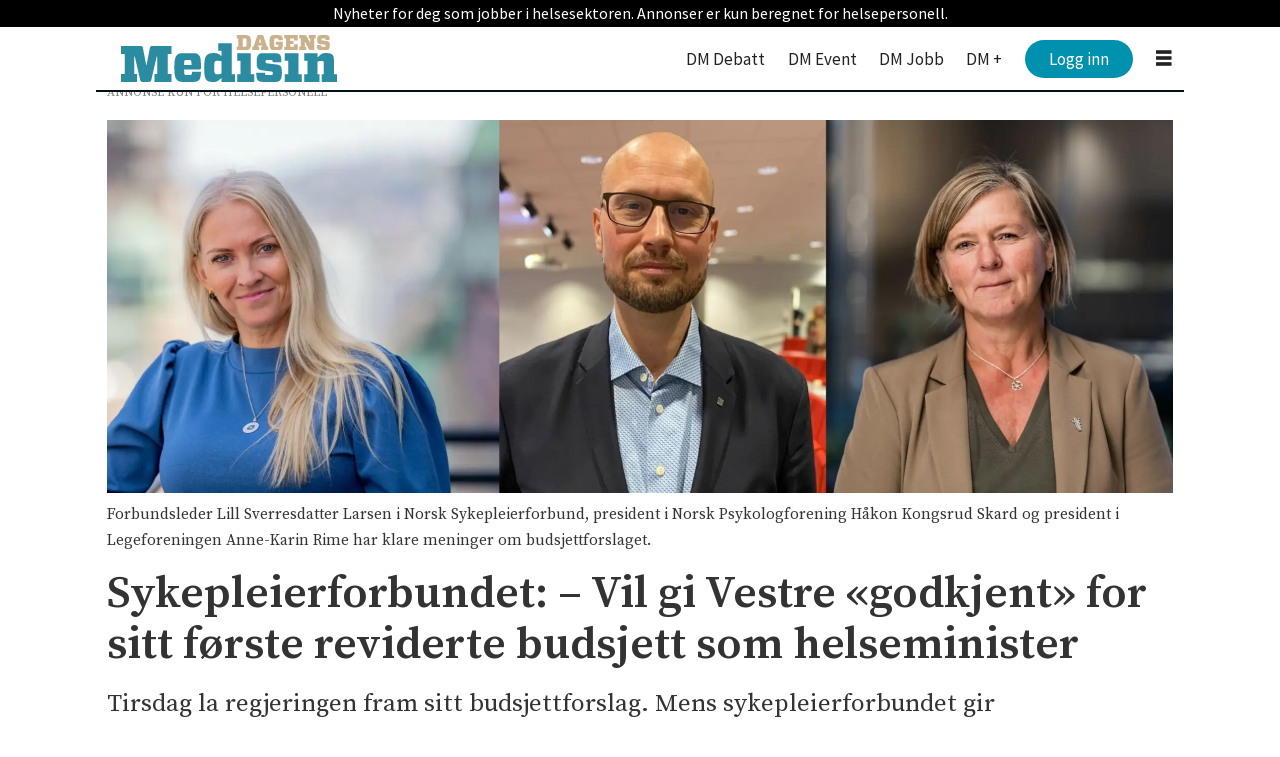

--- FILE ---
content_type: text/html; charset=utf-8
request_url: https://www.google.com/recaptcha/api2/aframe
body_size: 266
content:
<!DOCTYPE HTML><html><head><meta http-equiv="content-type" content="text/html; charset=UTF-8"></head><body><script nonce="yUnL5mIsemwHYSKUE6KxIw">/** Anti-fraud and anti-abuse applications only. See google.com/recaptcha */ try{var clients={'sodar':'https://pagead2.googlesyndication.com/pagead/sodar?'};window.addEventListener("message",function(a){try{if(a.source===window.parent){var b=JSON.parse(a.data);var c=clients[b['id']];if(c){var d=document.createElement('img');d.src=c+b['params']+'&rc='+(localStorage.getItem("rc::a")?sessionStorage.getItem("rc::b"):"");window.document.body.appendChild(d);sessionStorage.setItem("rc::e",parseInt(sessionStorage.getItem("rc::e")||0)+1);localStorage.setItem("rc::h",'1768529127205');}}}catch(b){}});window.parent.postMessage("_grecaptcha_ready", "*");}catch(b){}</script></body></html>

--- FILE ---
content_type: application/x-javascript; charset=utf-8
request_url: https://consent.cookiebot.com/f9019947-c071-4bae-8dc7-0ca4be69a044/cc.js?renew=false&referer=beta.dagensmedisin.no&dnt=false&init=false
body_size: 215
content:
if(console){var cookiedomainwarning='Error: The domain BETA.DAGENSMEDISIN.NO is not authorized to show the cookie banner for domain group ID f9019947-c071-4bae-8dc7-0ca4be69a044. Please add it to the domain group in the Cookiebot Manager to authorize the domain.';if(typeof console.warn === 'function'){console.warn(cookiedomainwarning)}else{console.log(cookiedomainwarning)}};